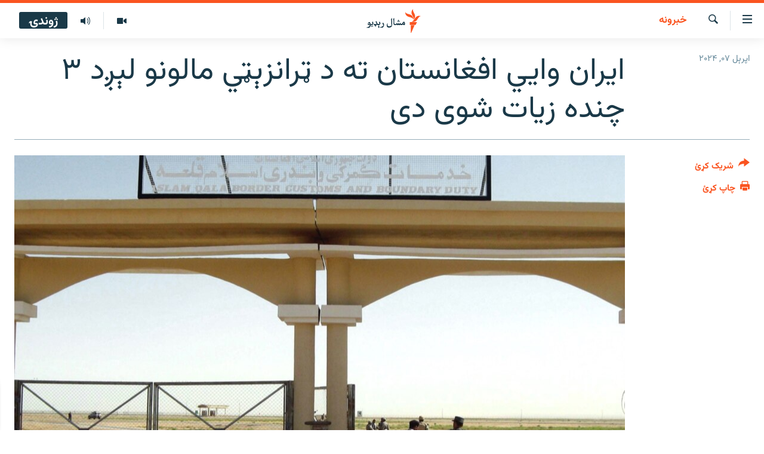

--- FILE ---
content_type: text/html; charset=utf-8
request_url: https://www.mashaalradio.com/a/32894477.html
body_size: 12516
content:

<!DOCTYPE html>
<html lang="ps" dir="rtl" class="no-js">
<head>
<link href="/Content/responsive/RFE/ur-PK/RFE-ur-PK.css?&amp;av=0.0.0.0&amp;cb=370" rel="stylesheet"/>
<script src="https://tags.mashaalradio.com/rferl-pangea/prod/utag.sync.js"></script> <script type='text/javascript' src='https://www.youtube.com/iframe_api' async></script>
<link rel="manifest" href="/manifest.json">
<script type="text/javascript">
//a general 'js' detection, must be on top level in <head>, due to CSS performance
document.documentElement.className = "js";
var cacheBuster = "370";
var appBaseUrl = "/";
var imgEnhancerBreakpoints = [0, 144, 256, 408, 650, 1023, 1597];
var isLoggingEnabled = false;
var isPreviewPage = false;
var isLivePreviewPage = false;
if (!isPreviewPage) {
window.RFE = window.RFE || {};
window.RFE.cacheEnabledByParam = window.location.href.indexOf('nocache=1') === -1;
const url = new URL(window.location.href);
const params = new URLSearchParams(url.search);
// Remove the 'nocache' parameter
params.delete('nocache');
// Update the URL without the 'nocache' parameter
url.search = params.toString();
window.history.replaceState(null, '', url.toString());
} else {
window.addEventListener('load', function() {
const links = window.document.links;
for (let i = 0; i < links.length; i++) {
links[i].href = '#';
links[i].target = '_self';
}
})
}
var pwaEnabled = false;
var swCacheDisabled;
</script>
<meta charset="utf-8" />
<title>ایران وايي افغانستان ته د ټرانزېټي مالونو لېږد ۳ چنده زیات شوی دی</title>
<meta name="description" content="د ایران د ګمرکي (کسټمز) چارو اداره وايي، په تېر یو کال کې له هغه هېواده افغانستان ته د ټرانزېټي مالونو لېږد درې چنده زیات شوی دی.
د ایران په جنوبي ولایت خراسان کې د ګمرکي چارو ادارې مشر محمد کوهګرد د اپرېل پر شپږمه ویلي دي چې په ۲۰۲۳ز کال کې د ایران له لارې افغانستان ته د نېږدې یو مېلیارد..." />
<meta name="keywords" content="خبرونه, تورخم, په کراچۍ بندر کې د افغان سوداګرونه مالونه, کراچۍ بندر, افغانستان ایران, د ایران له لارې ټرانزیټ" />
<meta name="viewport" content="width=device-width, initial-scale=1.0" />
<meta http-equiv="X-UA-Compatible" content="IE=edge" />
<meta name="robots" content="max-image-preview:large"><meta property="fb:pages" content="283201628374188" />
<meta name="google-site-verification" content="C3pCXRA2wZEuhWSTlUZCyRINOLWqfeOhbQn1ph__Cg0" />
<link href="https://www.mashaalradio.com/a/32894477.html" rel="canonical" />
<meta name="apple-mobile-web-app-title" content="مشال راډیو" />
<meta name="apple-mobile-web-app-status-bar-style" content="black" />
<meta name="apple-itunes-app" content="app-id=475986784, app-argument=//32894477.rtl" />
<meta property="fb:admins" content="فېسبوک ای ډي شمېره" />
<meta content="ایران وايي تېر کال افغانستان ته د څه باندې ۱ مېلیارده ډالرو مالونه لېږدول شوي دي" property="og:title" />
<meta content="د ایران د ګمرکي (کسټمز) چارو اداره وايي، په تېر یو کال کې له هغه هېواده افغانستان ته د ټرانزېټي مالونو لېږد درې چنده زیات شوی دی.
د ایران په جنوبي ولایت خراسان کې د ګمرکي چارو ادارې مشر محمد کوهګرد د اپرېل پر شپږمه ویلي دي چې په ۲۰۲۳ز کال کې د ایران له لارې افغانستان ته د نېږدې یو مېلیارد..." property="og:description" />
<meta content="article" property="og:type" />
<meta content="https://www.mashaalradio.com/a/32894477.html" property="og:url" />
<meta content="مشال راډيو" property="og:site_name" />
<meta content="https://www.facebook.com/mashaalradio" property="article:publisher" />
<meta content="https://gdb.rferl.org/853af64b-bb42-4163-b1af-d2466473c4c3.jpg" property="og:image" />
<meta content="568280086670706" property="fb:app_id" />
<meta content="summary_large_image" name="twitter:card" />
<meta content="@Mashaalradio" name="twitter:site" />
<meta content="https://gdb.rferl.org/853af64b-bb42-4163-b1af-d2466473c4c3.jpg" name="twitter:image" />
<meta content="ایران وايي تېر کال افغانستان ته د څه باندې ۱ مېلیارده ډالرو مالونه لېږدول شوي دي" name="twitter:title" />
<meta content="د ایران د ګمرکي (کسټمز) چارو اداره وايي، په تېر یو کال کې له هغه هېواده افغانستان ته د ټرانزېټي مالونو لېږد درې چنده زیات شوی دی.
د ایران په جنوبي ولایت خراسان کې د ګمرکي چارو ادارې مشر محمد کوهګرد د اپرېل پر شپږمه ویلي دي چې په ۲۰۲۳ز کال کې د ایران له لارې افغانستان ته د نېږدې یو مېلیارد..." name="twitter:description" />
<link rel="amphtml" href="https://www.mashaalradio.com/amp/32894477.html" />
<script type="application/ld+json">{"articleSection":"خبرونه","isAccessibleForFree":true,"headline":"ایران وايي تېر کال افغانستان ته د څه باندې ۱ مېلیارده ډالرو مالونه لېږدول شوي دي","inLanguage":"ur-PK","keywords":"خبرونه, تورخم, په کراچۍ بندر کې د افغان سوداګرونه مالونه, کراچۍ بندر, افغانستان ایران, د ایران له لارې ټرانزیټ","author":{"@type":"Person","name":"مشال راډیو"},"datePublished":"2024-04-07 08:09:52Z","dateModified":"2024-04-07 14:50:47Z","publisher":{"logo":{"width":512,"height":220,"@type":"ImageObject","url":"https://www.mashaalradio.com/Content/responsive/RFE/ur-PK/img/logo.png"},"@type":"NewsMediaOrganization","url":"https://www.mashaalradio.com","sameAs":["https://www.facebook.com/mashaalradio","https://twitter.com/Mashaalradio","https://www.youtube.com/user/mashaalradio","https://www.instagram.com/mashaalradio/"],"name":"مشال راډیو","alternateName":"مشال رېډیو\r\nمشال ریډیو"},"@context":"https://schema.org","@type":"NewsArticle","mainEntityOfPage":"https://www.mashaalradio.com/a/32894477.html","url":"https://www.mashaalradio.com/a/32894477.html","description":"د ایران د ګمرکي (کسټمز) چارو اداره وايي، په تېر یو کال کې له هغه هېواده افغانستان ته د ټرانزېټي مالونو لېږد درې چنده زیات شوی دی.\r\n د ایران په جنوبي ولایت خراسان کې د ګمرکي چارو ادارې مشر محمد کوهګرد د اپرېل پر شپږمه ویلي دي چې په ۲۰۲۳ز کال کې د ایران له لارې افغانستان ته د نېږدې یو مېلیارد...","image":{"width":1080,"height":608,"@type":"ImageObject","url":"https://gdb.rferl.org/853af64b-bb42-4163-b1af-d2466473c4c3_w1080_h608.jpg"},"name":"ایران وايي افغانستان ته د ټرانزېټي مالونو لېږد ۳ چنده زیات شوی دی"}</script>
<script src="/Scripts/responsive/infographics.b?v=dVbZ-Cza7s4UoO3BqYSZdbxQZVF4BOLP5EfYDs4kqEo1&amp;av=0.0.0.0&amp;cb=370"></script>
<script src="/Scripts/responsive/loader.b?v=Q26XNwrL6vJYKjqFQRDnx01Lk2pi1mRsuLEaVKMsvpA1&amp;av=0.0.0.0&amp;cb=370"></script>
<link rel="icon" type="image/svg+xml" href="/Content/responsive/RFE/img/webApp/favicon.svg" />
<link rel="alternate icon" href="/Content/responsive/RFE/img/webApp/favicon.ico" />
<link rel="mask-icon" color="#ea6903" href="/Content/responsive/RFE/img/webApp/favicon_safari.svg" />
<link rel="apple-touch-icon" sizes="152x152" href="/Content/responsive/RFE/img/webApp/ico-152x152.png" />
<link rel="apple-touch-icon" sizes="144x144" href="/Content/responsive/RFE/img/webApp/ico-144x144.png" />
<link rel="apple-touch-icon" sizes="114x114" href="/Content/responsive/RFE/img/webApp/ico-114x114.png" />
<link rel="apple-touch-icon" sizes="72x72" href="/Content/responsive/RFE/img/webApp/ico-72x72.png" />
<link rel="apple-touch-icon-precomposed" href="/Content/responsive/RFE/img/webApp/ico-57x57.png" />
<link rel="icon" sizes="192x192" href="/Content/responsive/RFE/img/webApp/ico-192x192.png" />
<link rel="icon" sizes="128x128" href="/Content/responsive/RFE/img/webApp/ico-128x128.png" />
<meta name="msapplication-TileColor" content="#ffffff" />
<meta name="msapplication-TileImage" content="/Content/responsive/RFE/img/webApp/ico-144x144.png" />
<link rel="preload" href="/Content/responsive/fonts/Vazirmatn-Regular.woff2" type="font/woff2" as="font" crossorigin="anonymous" />
<link rel="alternate" type="application/rss+xml" title="RFE/RL - Top Stories [RSS]" href="/api/" />
<link rel="sitemap" type="application/rss+xml" href="/sitemap.xml" />
</head>
<body class=" nav-no-loaded cc_theme pg-article print-lay-article js-category-to-nav nojs-images ">
<script type="text/javascript" >
var analyticsData = {url:"https://www.mashaalradio.com/a/32894477.html",property_id:"438",article_uid:"32894477",page_title:"ایران وايي افغانستان ته د ټرانزېټي مالونو لېږد ۳ چنده زیات شوی دی",page_type:"article",content_type:"article",subcontent_type:"article",last_modified:"2024-04-07 14:50:47Z",pub_datetime:"2024-04-07 08:09:52Z",pub_year:"2024",pub_month:"04",pub_day:"07",pub_hour:"08",pub_weekday:"Sunday",section:"خبرونه",english_section:"news",byline:"",categories:"news",tags:"تورخم;په کراچۍ بندر کې د افغان سوداګرونه مالونه;کراچۍ بندر;افغانستان ایران;د ایران له لارې ټرانزیټ",domain:"www.mashaalradio.com",language:"Pashto",language_service:"RFERL Radio Mashall",platform:"web",copied:"no",copied_article:"",copied_title:"",runs_js:"Yes",cms_release:"8.44.0.0.370",enviro_type:"prod",slug:"",entity:"RFE",short_language_service:"PAK",platform_short:"W",page_name:"ایران وايي افغانستان ته د ټرانزېټي مالونو لېږد ۳ چنده زیات شوی دی"};
</script>
<noscript><iframe src="https://www.googletagmanager.com/ns.html?id=GTM-WXZBPZ" height="0" width="0" style="display:none;visibility:hidden"></iframe></noscript><script type="text/javascript" data-cookiecategory="analytics">
var gtmEventObject = Object.assign({}, analyticsData, {event: 'page_meta_ready'});window.dataLayer = window.dataLayer || [];window.dataLayer.push(gtmEventObject);
if (top.location === self.location) { //if not inside of an IFrame
var renderGtm = "true";
if (renderGtm === "true") {
(function(w,d,s,l,i){w[l]=w[l]||[];w[l].push({'gtm.start':new Date().getTime(),event:'gtm.js'});var f=d.getElementsByTagName(s)[0],j=d.createElement(s),dl=l!='dataLayer'?'&l='+l:'';j.async=true;j.src='//www.googletagmanager.com/gtm.js?id='+i+dl;f.parentNode.insertBefore(j,f);})(window,document,'script','dataLayer','GTM-WXZBPZ');
}
}
</script>
<!--Analytics tag js version start-->
<script type="text/javascript" data-cookiecategory="analytics">
var utag_data = Object.assign({}, analyticsData, {});
if(typeof(TealiumTagFrom)==='function' && typeof(TealiumTagSearchKeyword)==='function') {
var utag_from=TealiumTagFrom();var utag_searchKeyword=TealiumTagSearchKeyword();
if(utag_searchKeyword!=null && utag_searchKeyword!=='' && utag_data["search_keyword"]==null) utag_data["search_keyword"]=utag_searchKeyword;if(utag_from!=null && utag_from!=='') utag_data["from"]=TealiumTagFrom();}
if(window.top!== window.self&&utag_data.page_type==="snippet"){utag_data.page_type = 'iframe';}
try{if(window.top!==window.self&&window.self.location.hostname===window.top.location.hostname){utag_data.platform = 'self-embed';utag_data.platform_short = 'se';}}catch(e){if(window.top!==window.self&&window.self.location.search.includes("platformType=self-embed")){utag_data.platform = 'cross-promo';utag_data.platform_short = 'cp';}}
(function(a,b,c,d){ a="https://tags.mashaalradio.com/rferl-pangea/prod/utag.js"; b=document;c="script";d=b.createElement(c);d.src=a;d.type="text/java"+c;d.async=true; a=b.getElementsByTagName(c)[0];a.parentNode.insertBefore(d,a); })();
</script>
<!--Analytics tag js version end-->
<!-- Analytics tag management NoScript -->
<noscript>
<img style="position: absolute; border: none;" src="https://ssc.mashaalradio.com/b/ss/bbgprod,bbgentityrferl/1/G.4--NS/629081894?pageName=rfe%3apak%3aw%3aarticle%3a%d8%a7%db%8c%d8%b1%d8%a7%d9%86%20%d9%88%d8%a7%d9%8a%d9%8a%20%d8%a7%d9%81%d8%ba%d8%a7%d9%86%d8%b3%d8%aa%d8%a7%d9%86%20%d8%aa%d9%87%20%d8%af%20%d9%bc%d8%b1%d8%a7%d9%86%d8%b2%db%90%d9%bc%d9%8a%20%d9%85%d8%a7%d9%84%d9%88%d9%86%d9%88%20%d9%84%db%90%da%96%d8%af%20%db%b3%20%da%86%d9%86%d8%af%d9%87%20%d8%b2%db%8c%d8%a7%d8%aa%20%d8%b4%d9%88%db%8c%20%d8%af%db%8c&amp;c6=%d8%a7%db%8c%d8%b1%d8%a7%d9%86%20%d9%88%d8%a7%d9%8a%d9%8a%20%d8%a7%d9%81%d8%ba%d8%a7%d9%86%d8%b3%d8%aa%d8%a7%d9%86%20%d8%aa%d9%87%20%d8%af%20%d9%bc%d8%b1%d8%a7%d9%86%d8%b2%db%90%d9%bc%d9%8a%20%d9%85%d8%a7%d9%84%d9%88%d9%86%d9%88%20%d9%84%db%90%da%96%d8%af%20%db%b3%20%da%86%d9%86%d8%af%d9%87%20%d8%b2%db%8c%d8%a7%d8%aa%20%d8%b4%d9%88%db%8c%20%d8%af%db%8c&amp;v36=8.44.0.0.370&amp;v6=D=c6&amp;g=https%3a%2f%2fwww.mashaalradio.com%2fa%2f32894477.html&amp;c1=D=g&amp;v1=D=g&amp;events=event1,event52&amp;c16=rferl%20radio%20mashall&amp;v16=D=c16&amp;c5=news&amp;v5=D=c5&amp;ch=%d8%ae%d8%a8%d8%b1%d9%88%d9%86%d9%87&amp;c15=pashto&amp;v15=D=c15&amp;c4=article&amp;v4=D=c4&amp;c14=32894477&amp;v14=D=c14&amp;v20=no&amp;c17=web&amp;v17=D=c17&amp;mcorgid=518abc7455e462b97f000101%40adobeorg&amp;server=www.mashaalradio.com&amp;pageType=D=c4&amp;ns=bbg&amp;v29=D=server&amp;v25=rfe&amp;v30=438&amp;v105=D=User-Agent " alt="analytics" width="1" height="1" /></noscript>
<!-- End of Analytics tag management NoScript -->
<!--*** Accessibility links - For ScreenReaders only ***-->
<section>
<div class="sr-only">
<h2>د لاسرسي ځای</h2>
<ul>
<li><a href="#content" data-disable-smooth-scroll="1">عمومي پاڼې یا موضوع ته لاړ شئ</a></li>
<li><a href="#navigation" data-disable-smooth-scroll="1">عمومي یا کورپاڼې ته لاړ شئ</a></li>
<li><a href="#txtHeaderSearch" data-disable-smooth-scroll="1">لټون ته ورشئ</a></li>
</ul>
</div>
</section>
<div dir="rtl">
<div id="page">
<aside>
<div class="c-lightbox overlay-modal">
<div class="c-lightbox__intro">
<h2 class="c-lightbox__intro-title"></h2>
<button class="btn btn--rounded c-lightbox__btn c-lightbox__intro-next" title="بل">
<span class="ico ico--rounded ico-chevron-forward"></span>
<span class="sr-only">بل</span>
</button>
</div>
<div class="c-lightbox__nav">
<button class="btn btn--rounded c-lightbox__btn c-lightbox__btn--close" title="بندول">
<span class="ico ico--rounded ico-close"></span>
<span class="sr-only">بندول</span>
</button>
<button class="btn btn--rounded c-lightbox__btn c-lightbox__btn--prev" title="پخوانی">
<span class="ico ico--rounded ico-chevron-backward"></span>
<span class="sr-only">پخوانی</span>
</button>
<button class="btn btn--rounded c-lightbox__btn c-lightbox__btn--next" title="بل">
<span class="ico ico--rounded ico-chevron-forward"></span>
<span class="sr-only">بل</span>
</button>
</div>
<div class="c-lightbox__content-wrap">
<figure class="c-lightbox__content">
<span class="c-spinner c-spinner--lightbox">
<img src="/Content/responsive/img/player-spinner.png"
alt="تم شئ"
title="تم شئ" />
</span>
<div class="c-lightbox__img">
<div class="thumb">
<img src="" alt="" />
</div>
</div>
<figcaption>
<div class="c-lightbox__info c-lightbox__info--foot">
<span class="c-lightbox__counter"></span>
<span class="caption c-lightbox__caption"></span>
</div>
</figcaption>
</figure>
</div>
<div class="hidden">
<div class="content-advisory__box content-advisory__box--lightbox">
<span class="content-advisory__box-text">په دې انځور کې ځېنې هغه شیان ښودل شوي چې د ځېنو لپاره ښايي د خپګان یا غوسې وړ وګرځي.</span>
<button class="btn btn--transparent content-advisory__box-btn m-t-md" value="text" type="button">
<span class="btn__text">
د لیدو لپاره کلېک وکړئ
</span>
</button>
</div>
</div>
</div>
<div class="print-dialogue">
<div class="container">
<h3 class="print-dialogue__title section-head">د پرنټولو لارې</h3>
<div class="print-dialogue__opts">
<ul class="print-dialogue__opt-group">
<li class="form__group form__group--checkbox">
<input class="form__check " id="checkboxImages" name="checkboxImages" type="checkbox" checked="checked" />
<label for="checkboxImages" class="form__label m-t-md">انځورونه</label>
</li>
<li class="form__group form__group--checkbox">
<input class="form__check " id="checkboxMultimedia" name="checkboxMultimedia" type="checkbox" checked="checked" />
<label for="checkboxMultimedia" class="form__label m-t-md">انځور او ویډیو</label>
</li>
</ul>
<ul class="print-dialogue__opt-group">
<li class="form__group form__group--checkbox">
<input class="form__check " id="checkboxEmbedded" name="checkboxEmbedded" type="checkbox" checked="checked" />
<label for="checkboxEmbedded" class="form__label m-t-md">له بهره تړل شوی مطلب</label>
</li>
<li class="form__group form__group--checkbox">
<input class="form__check " id="checkboxComments" name="checkboxComments" type="checkbox" />
<label for="checkboxComments" class="form__label m-t-md">تبصرې</label>
</li>
</ul>
</div>
<div class="print-dialogue__buttons">
<button class="btn btn--secondary close-button" type="button" title="لغو کړئ">
<span class="btn__text ">لغو کړئ</span>
</button>
<button class="btn btn-cust-print m-l-sm" type="button" title="چاپ کړئ">
<span class="btn__text ">چاپ کړئ</span>
</button>
</div>
</div>
</div>
<div class="ctc-message pos-fix">
<div class="ctc-message__inner">دا لېنک کاپي شو</div>
</div>
</aside>
<div class="hdr-20 hdr-20--big">
<div class="hdr-20__inner">
<div class="hdr-20__max pos-rel">
<div class="hdr-20__side hdr-20__side--primary d-flex">
<label data-for="main-menu-ctrl" data-switcher-trigger="true" data-switch-target="main-menu-ctrl" class="burger hdr-trigger pos-rel trans-trigger" data-trans-evt="click" data-trans-id="menu">
<span class="ico ico-close hdr-trigger__ico hdr-trigger__ico--close burger__ico burger__ico--close"></span>
<span class="ico ico-menu hdr-trigger__ico hdr-trigger__ico--open burger__ico burger__ico--open"></span>
</label>
<div class="menu-pnl pos-fix trans-target" data-switch-target="main-menu-ctrl" data-trans-id="menu">
<div class="menu-pnl__inner">
<nav class="main-nav menu-pnl__item menu-pnl__item--first">
<ul class="main-nav__list accordeon" data-analytics-tales="false" data-promo-name="link" data-location-name="nav,secnav">
<li class="main-nav__item">
<a class="main-nav__item-name main-nav__item-name--link" href="https://www.mashaalradio.com/" title="کور" >کور</a>
</li>
<li class="main-nav__item">
<a class="main-nav__item-name main-nav__item-name--link" href="/خبرونه" title="لنډ خبرونه" data-item-name="news" >لنډ خبرونه</a>
</li>
<li class="main-nav__item">
<a class="main-nav__item-name main-nav__item-name--link" href="/pakhtunkhwa-tribal-districts" title="پښتونخوا او قبایل" data-item-name="pashtunkhwa" >پښتونخوا او قبایل</a>
</li>
<li class="main-nav__item">
<a class="main-nav__item-name main-nav__item-name--link" href="/بلوچستان" title="بلوچستان" data-item-name="balochistan" >بلوچستان</a>
</li>
<li class="main-nav__item">
<a class="main-nav__item-name main-nav__item-name--link" href="/pakistan-content" title="پاکستان" data-item-name="pakistan" >پاکستان</a>
</li>
<li class="main-nav__item">
<a class="main-nav__item-name main-nav__item-name--link" href="/afghanistan-content" title="افغانستان" data-item-name="afghanistan-reports" >افغانستان</a>
</li>
<li class="main-nav__item">
<a class="main-nav__item-name main-nav__item-name--link" href="/نړیوال_راپورونه" title="نړۍ" data-item-name="world" >نړۍ</a>
</li>
<li class="main-nav__item">
<a class="main-nav__item-name main-nav__item-name--link" href="/intreviews-analysis" title="ځانګړې مرکې، شننې" data-item-name="exclusive-interviews-blogs" >ځانګړې مرکې، شننې</a>
</li>
<li class="main-nav__item">
<a class="main-nav__item-name main-nav__item-name--link" href="/ویډیو" title="انځور او ویډیو" data-item-name="multimedia" >انځور او ویډیو</a>
</li>
<li class="main-nav__item">
<a class="main-nav__item-name main-nav__item-name--link" href="/weekly-programs" title="اوونیزې خپرونې" data-item-name="features" >اوونیزې خپرونې</a>
</li>
<li class="main-nav__item">
<a class="main-nav__item-name main-nav__item-name--link" href="/all-broadcast-programs" title="۱۴ ساعته راډیويي خپرونې" data-item-name="radio_programs" >۱۴ ساعته راډیويي خپرونې</a>
</li>
</ul>
</nav>
<div class="menu-pnl__item">
<a href="https://gandhara.rferl.org" class="menu-pnl__item-link" alt="Gandhara">Gandhara</a>
</div>
<div class="menu-pnl__item menu-pnl__item--social">
<h5 class="menu-pnl__sub-head">موږ وڅارئ</h5>
<a href="https://www.facebook.com/mashaalradio" title="فېسبوک کې مو خپل کړی" data-analytics-text="follow_on_facebook" class="btn btn--rounded btn--social-inverted menu-pnl__btn js-social-btn btn-facebook" target="_blank" rel="noopener">
<span class="ico ico-facebook-alt ico--rounded"></span>
</a>
<a href="https://twitter.com/Mashaalradio" title="په ټویټر کې راسره شی" data-analytics-text="follow_on_twitter" class="btn btn--rounded btn--social-inverted menu-pnl__btn js-social-btn btn-twitter" target="_blank" rel="noopener">
<span class="ico ico-twitter ico--rounded"></span>
</a>
<a href="https://www.youtube.com/user/mashaalradio" title="یوټیوب کې مو ولټوﺉ" data-analytics-text="follow_on_youtube" class="btn btn--rounded btn--social-inverted menu-pnl__btn js-social-btn btn-youtube" target="_blank" rel="noopener">
<span class="ico ico-youtube ico--rounded"></span>
</a>
<a href="https://www.instagram.com/mashaalradio/" title="موږ پر انسټاګرام تعقیب کړئ" data-analytics-text="follow_on_instagram" class="btn btn--rounded btn--social-inverted menu-pnl__btn js-social-btn btn-instagram" target="_blank" rel="noopener">
<span class="ico ico-instagram ico--rounded"></span>
</a>
</div>
<div class="menu-pnl__item">
<a href="/navigation/allsites" class="menu-pnl__item-link">
<span class="ico ico-languages "></span>
د ازادې اروپا راډیو ټولې ووبپاڼې
</a>
</div>
</div>
</div>
<label data-for="top-search-ctrl" data-switcher-trigger="true" data-switch-target="top-search-ctrl" class="top-srch-trigger hdr-trigger">
<span class="ico ico-close hdr-trigger__ico hdr-trigger__ico--close top-srch-trigger__ico top-srch-trigger__ico--close"></span>
<span class="ico ico-search hdr-trigger__ico hdr-trigger__ico--open top-srch-trigger__ico top-srch-trigger__ico--open"></span>
</label>
<div class="srch-top srch-top--in-header" data-switch-target="top-search-ctrl">
<div class="container">
<form action="/s" class="srch-top__form srch-top__form--in-header" id="form-topSearchHeader" method="get" role="search"><label for="txtHeaderSearch" class="sr-only">لټون</label>
<input type="text" id="txtHeaderSearch" name="k" placeholder="متن لټول" accesskey="s" value="" class="srch-top__input analyticstag-event" onkeydown="if (event.keyCode === 13) { FireAnalyticsTagEventOnSearch('search', $dom.get('#txtHeaderSearch')[0].value) }" />
<button title="لټون" type="submit" class="btn btn--top-srch analyticstag-event" onclick="FireAnalyticsTagEventOnSearch('search', $dom.get('#txtHeaderSearch')[0].value) ">
<span class="ico ico-search"></span>
</button></form>
</div>
</div>
<a href="/" class="main-logo-link">
<img src="/Content/responsive/RFE/ur-PK/img/logo-compact.svg" class="main-logo main-logo--comp" alt="د ووبپاڼې نښان">
<img src="/Content/responsive/RFE/ur-PK/img/logo.svg" class="main-logo main-logo--big" alt="د ووبپاڼې نښان">
</a>
</div>
<div class="hdr-20__side hdr-20__side--secondary d-flex">
<a href="/programs/radio" title="ټولې خپرونې" class="hdr-20__secondary-item" data-item-name="audio">
<span class="ico ico-audio hdr-20__secondary-icon"></span>
</a>
<a href="/ویډیو" title="انځور او ویډیو" class="hdr-20__secondary-item" data-item-name="video">
<span class="ico ico-video hdr-20__secondary-icon"></span>
</a>
<a href="/s" title="لټون" class="hdr-20__secondary-item hdr-20__secondary-item--search" data-item-name="search">
<span class="ico ico-search hdr-20__secondary-icon hdr-20__secondary-icon--search"></span>
</a>
<div class="hdr-20__secondary-item live-b-drop">
<div class="live-b-drop__off">
<a href="/live" class="live-b-drop__link" title="ژوندۍ" data-item-name="live">
<span class="badge badge--live-btn badge--live-btn-off">
ژوندۍ
</span>
</a>
</div>
<div class="live-b-drop__on hidden">
<label data-for="live-ctrl" data-switcher-trigger="true" data-switch-target="live-ctrl" class="live-b-drop__label pos-rel">
<span class="badge badge--live badge--live-btn">
ژوندۍ
</span>
<span class="ico ico-close live-b-drop__label-ico live-b-drop__label-ico--close"></span>
</label>
<div class="live-b-drop__panel" id="targetLivePanelDiv" data-switch-target="live-ctrl"></div>
</div>
</div>
<div class="srch-bottom">
<form action="/s" class="srch-bottom__form d-flex" id="form-bottomSearch" method="get" role="search"><label for="txtSearch" class="sr-only">لټون</label>
<input type="search" id="txtSearch" name="k" placeholder="متن لټول" accesskey="s" value="" class="srch-bottom__input analyticstag-event" onkeydown="if (event.keyCode === 13) { FireAnalyticsTagEventOnSearch('search', $dom.get('#txtSearch')[0].value) }" />
<button title="لټون" type="submit" class="btn btn--bottom-srch analyticstag-event" onclick="FireAnalyticsTagEventOnSearch('search', $dom.get('#txtSearch')[0].value) ">
<span class="ico ico-search"></span>
</button></form>
</div>
</div>
<img src="/Content/responsive/RFE/ur-PK/img/logo-print.gif" class="logo-print" alt="د ووبپاڼې نښان">
<img src="/Content/responsive/RFE/ur-PK/img/logo-print_color.png" class="logo-print logo-print--color" alt="د ووبپاڼې نښان">
</div>
</div>
</div>
<script>
if (document.body.className.indexOf('pg-home') > -1) {
var nav2In = document.querySelector('.hdr-20__inner');
var nav2Sec = document.querySelector('.hdr-20__side--secondary');
var secStyle = window.getComputedStyle(nav2Sec);
if (nav2In && window.pageYOffset < 150 && secStyle['position'] !== 'fixed') {
nav2In.classList.add('hdr-20__inner--big')
}
}
</script>
<div class="c-hlights c-hlights--breaking c-hlights--no-item" data-hlight-display="mobile,desktop">
<div class="c-hlights__wrap container p-0">
<div class="c-hlights__nav">
<a role="button" href="#" title="پخوانی">
<span class="ico ico-chevron-backward m-0"></span>
<span class="sr-only">پخوانی</span>
</a>
<a role="button" href="#" title="بل">
<span class="ico ico-chevron-forward m-0"></span>
<span class="sr-only">بل</span>
</a>
</div>
<span class="c-hlights__label">
<span class="">تازه خبر</span>
<span class="switcher-trigger">
<label data-for="more-less-1" data-switcher-trigger="true" class="switcher-trigger__label switcher-trigger__label--more p-b-0" title="نور وګوره">
<span class="ico ico-chevron-down"></span>
</label>
<label data-for="more-less-1" data-switcher-trigger="true" class="switcher-trigger__label switcher-trigger__label--less p-b-0" title="کم وښیاست">
<span class="ico ico-chevron-up"></span>
</label>
</span>
</span>
<ul class="c-hlights__items switcher-target" data-switch-target="more-less-1">
</ul>
</div>
</div> <div id="content">
<main class="container">
<div class="hdr-container">
<div class="row">
<div class="col-category col-xs-12 col-md-2 pull-left"> <div class="category js-category">
<a class="" href="/%D8%AE%D8%A8%D8%B1%D9%88%D9%86%D9%87">خبرونه</a> </div>
</div><div class="col-title col-xs-12 col-md-10 pull-right"> <h1 class="title pg-title">
ایران وايي افغانستان ته د ټرانزېټي مالونو لېږد ۳ چنده زیات شوی دی
</h1>
</div><div class="col-publishing-details col-xs-12 col-sm-12 col-md-2 pull-left"> <div class="publishing-details ">
<div class="published">
<span class="date" >
<time pubdate="pubdate" datetime="2024-04-07T13:09:52+05:00">
اپرېل ۰۷, ۲۰۲۴
</time>
</span>
</div>
</div>
</div><div class="col-lg-12 separator"> <div class="separator">
<hr class="title-line" />
</div>
</div><div class="col-multimedia col-xs-12 col-md-10 pull-right"> <div class="cover-media">
<figure class="media-image js-media-expand">
<div class="img-wrap">
<div class="thumb thumb16_9">
<img src="https://gdb.rferl.org/b5483c5f-a93b-42f4-98b5-7d0cdcd64aaa_cx0_cy8_cw0_w250_r1_s.jpg" alt="د هرات په اسلام قلعه کې له ایران سره پر پوله د ګمرکي چارو له وره سره نېږدې سرتېري پهره کوي ـ پخوانی انځور." />
</div>
</div>
<figcaption>
<span class="caption">د هرات په اسلام قلعه کې له ایران سره پر پوله د ګمرکي چارو له وره سره نېږدې سرتېري پهره کوي ـ پخوانی انځور.</span>
</figcaption>
</figure>
</div>
</div><div class="col-xs-12 col-md-2 pull-left article-share pos-rel"> <div class="share--box">
<div class="sticky-share-container" style="display:none">
<div class="container">
<a href="https://www.mashaalradio.com" id="logo-sticky-share">&nbsp;</a>
<div class="pg-title pg-title--sticky-share">
ایران وايي افغانستان ته د ټرانزېټي مالونو لېږد ۳ چنده زیات شوی دی
</div>
<div class="sticked-nav-actions">
<!--This part is for sticky navigation display-->
<p class="buttons link-content-sharing p-0 ">
<button class="btn btn--link btn-content-sharing p-t-0 " id="btnContentSharing" value="text" role="Button" type="" title="د شریکولو نورې لارې">
<span class="ico ico-share ico--l"></span>
<span class="btn__text ">
شریک کړئ
</span>
</button>
</p>
<aside class="content-sharing js-content-sharing js-content-sharing--apply-sticky content-sharing--sticky"
role="complementary"
data-share-url="https://www.mashaalradio.com/a/32894477.html" data-share-title="ایران وايي افغانستان ته د ټرانزېټي مالونو لېږد ۳ چنده زیات شوی دی" data-share-text="">
<div class="content-sharing__popover">
<h6 class="content-sharing__title">شریک کړئ</h6>
<button href="#close" id="btnCloseSharing" class="btn btn--text-like content-sharing__close-btn">
<span class="ico ico-close ico--l"></span>
</button>
<ul class="content-sharing__list">
<li class="content-sharing__item">
<div class="ctc ">
<input type="text" class="ctc__input" readonly="readonly">
<a href="" js-href="https://www.mashaalradio.com/a/32894477.html" class="content-sharing__link ctc__button">
<span class="ico ico-copy-link ico--rounded ico--s"></span>
<span class="content-sharing__link-text">لېنک کاپي کړئ</span>
</a>
</div>
</li>
<li class="content-sharing__item">
<a href="https://facebook.com/sharer.php?u=https%3a%2f%2fwww.mashaalradio.com%2fa%2f32894477.html"
data-analytics-text="share_on_facebook"
title="Facebook" target="_blank"
class="content-sharing__link js-social-btn">
<span class="ico ico-facebook ico--rounded ico--s"></span>
<span class="content-sharing__link-text">Facebook</span>
</a>
</li>
<li class="content-sharing__item">
<a href="https://twitter.com/share?url=https%3a%2f%2fwww.mashaalradio.com%2fa%2f32894477.html&amp;text=%d8%a7%db%8c%d8%b1%d8%a7%d9%86+%d9%88%d8%a7%d9%8a%d9%8a+%d8%aa%db%90%d8%b1+%da%a9%d8%a7%d9%84+%d8%a7%d9%81%d8%ba%d8%a7%d9%86%d8%b3%d8%aa%d8%a7%d9%86+%d8%aa%d9%87+%d8%af+%da%85%d9%87+%d8%a8%d8%a7%d9%86%d8%af%db%90+%db%b1+%d9%85%db%90%d9%84%db%8c%d8%a7%d8%b1%d8%af%d9%87+%da%89%d8%a7%d9%84%d8%b1%d9%88+%d9%85%d8%a7%d9%84%d9%88%d9%86%d9%87+%d9%84%db%90%da%96%d8%af%d9%88%d9%84+%d8%b4%d9%88%d9%8a+%d8%af%d9%8a"
data-analytics-text="share_on_twitter"
title="X (Twitter)" target="_blank"
class="content-sharing__link js-social-btn">
<span class="ico ico-twitter ico--rounded ico--s"></span>
<span class="content-sharing__link-text">X (Twitter)</span>
</a>
</li>
<li class="content-sharing__item visible-xs-inline-block visible-sm-inline-block">
<a href="whatsapp://send?text=https%3a%2f%2fwww.mashaalradio.com%2fa%2f32894477.html"
data-analytics-text="share_on_whatsapp"
title="WhatsApp" target="_blank"
class="content-sharing__link js-social-btn">
<span class="ico ico-whatsapp ico--rounded ico--s"></span>
<span class="content-sharing__link-text">WhatsApp</span>
</a>
</li>
<li class="content-sharing__item visible-md-inline-block visible-lg-inline-block">
<a href="https://web.whatsapp.com/send?text=https%3a%2f%2fwww.mashaalradio.com%2fa%2f32894477.html"
data-analytics-text="share_on_whatsapp_desktop"
title="WhatsApp" target="_blank"
class="content-sharing__link js-social-btn">
<span class="ico ico-whatsapp ico--rounded ico--s"></span>
<span class="content-sharing__link-text">WhatsApp</span>
</a>
</li>
<li class="content-sharing__item">
<a href="mailto:?body=https%3a%2f%2fwww.mashaalradio.com%2fa%2f32894477.html&amp;subject=ایران وايي تېر کال افغانستان ته د څه باندې ۱ مېلیارده ډالرو مالونه لېږدول شوي دي"
title="Email"
class="content-sharing__link ">
<span class="ico ico-email ico--rounded ico--s"></span>
<span class="content-sharing__link-text">Email</span>
</a>
</li>
</ul>
</div>
</aside>
</div>
</div>
</div>
<div class="links">
<p class="buttons link-content-sharing p-0 ">
<button class="btn btn--link btn-content-sharing p-t-0 " id="btnContentSharing" value="text" role="Button" type="" title="د شریکولو نورې لارې">
<span class="ico ico-share ico--l"></span>
<span class="btn__text ">
شریک کړئ
</span>
</button>
</p>
<aside class="content-sharing js-content-sharing " role="complementary"
data-share-url="https://www.mashaalradio.com/a/32894477.html" data-share-title="ایران وايي افغانستان ته د ټرانزېټي مالونو لېږد ۳ چنده زیات شوی دی" data-share-text="">
<div class="content-sharing__popover">
<h6 class="content-sharing__title">شریک کړئ</h6>
<button href="#close" id="btnCloseSharing" class="btn btn--text-like content-sharing__close-btn">
<span class="ico ico-close ico--l"></span>
</button>
<ul class="content-sharing__list">
<li class="content-sharing__item">
<div class="ctc ">
<input type="text" class="ctc__input" readonly="readonly">
<a href="" js-href="https://www.mashaalradio.com/a/32894477.html" class="content-sharing__link ctc__button">
<span class="ico ico-copy-link ico--rounded ico--l"></span>
<span class="content-sharing__link-text">لېنک کاپي کړئ</span>
</a>
</div>
</li>
<li class="content-sharing__item">
<a href="https://facebook.com/sharer.php?u=https%3a%2f%2fwww.mashaalradio.com%2fa%2f32894477.html"
data-analytics-text="share_on_facebook"
title="Facebook" target="_blank"
class="content-sharing__link js-social-btn">
<span class="ico ico-facebook ico--rounded ico--l"></span>
<span class="content-sharing__link-text">Facebook</span>
</a>
</li>
<li class="content-sharing__item">
<a href="https://twitter.com/share?url=https%3a%2f%2fwww.mashaalradio.com%2fa%2f32894477.html&amp;text=%d8%a7%db%8c%d8%b1%d8%a7%d9%86+%d9%88%d8%a7%d9%8a%d9%8a+%d8%aa%db%90%d8%b1+%da%a9%d8%a7%d9%84+%d8%a7%d9%81%d8%ba%d8%a7%d9%86%d8%b3%d8%aa%d8%a7%d9%86+%d8%aa%d9%87+%d8%af+%da%85%d9%87+%d8%a8%d8%a7%d9%86%d8%af%db%90+%db%b1+%d9%85%db%90%d9%84%db%8c%d8%a7%d8%b1%d8%af%d9%87+%da%89%d8%a7%d9%84%d8%b1%d9%88+%d9%85%d8%a7%d9%84%d9%88%d9%86%d9%87+%d9%84%db%90%da%96%d8%af%d9%88%d9%84+%d8%b4%d9%88%d9%8a+%d8%af%d9%8a"
data-analytics-text="share_on_twitter"
title="X (Twitter)" target="_blank"
class="content-sharing__link js-social-btn">
<span class="ico ico-twitter ico--rounded ico--l"></span>
<span class="content-sharing__link-text">X (Twitter)</span>
</a>
</li>
<li class="content-sharing__item visible-xs-inline-block visible-sm-inline-block">
<a href="whatsapp://send?text=https%3a%2f%2fwww.mashaalradio.com%2fa%2f32894477.html"
data-analytics-text="share_on_whatsapp"
title="WhatsApp" target="_blank"
class="content-sharing__link js-social-btn">
<span class="ico ico-whatsapp ico--rounded ico--l"></span>
<span class="content-sharing__link-text">WhatsApp</span>
</a>
</li>
<li class="content-sharing__item visible-md-inline-block visible-lg-inline-block">
<a href="https://web.whatsapp.com/send?text=https%3a%2f%2fwww.mashaalradio.com%2fa%2f32894477.html"
data-analytics-text="share_on_whatsapp_desktop"
title="WhatsApp" target="_blank"
class="content-sharing__link js-social-btn">
<span class="ico ico-whatsapp ico--rounded ico--l"></span>
<span class="content-sharing__link-text">WhatsApp</span>
</a>
</li>
<li class="content-sharing__item">
<a href="mailto:?body=https%3a%2f%2fwww.mashaalradio.com%2fa%2f32894477.html&amp;subject=ایران وايي تېر کال افغانستان ته د څه باندې ۱ مېلیارده ډالرو مالونه لېږدول شوي دي"
title="Email"
class="content-sharing__link ">
<span class="ico ico-email ico--rounded ico--l"></span>
<span class="content-sharing__link-text">Email</span>
</a>
</li>
</ul>
</div>
</aside>
<p class="link-print visible-md visible-lg buttons p-0">
<button class="btn btn--link btn-print p-t-0" onclick="if (typeof FireAnalyticsTagEvent === 'function') {FireAnalyticsTagEvent({ on_page_event: 'print_story' });}return false" title="کنټرول پي">
<span class="ico ico-print"></span>
<span class="btn__text">چاپ کړئ</span>
</button>
</p>
</div>
</div>
</div>
</div>
</div>
<div class="body-container">
<div class="row">
<div class="col-xs-12 col-sm-12 col-md-10 col-lg-10 pull-right">
<div class="row">
<div class="col-xs-12 col-sm-12 col-md-8 col-lg-8 pull-left bottom-offset content-offset">
<div id="article-content" class="content-floated-wrap fb-quotable">
<div class="wsw">
<h2 class="wsw__h2">د ایران د ګمرکي (کسټمز) چارو اداره وايي، په تېر یو کال کې له هغه هېواده افغانستان ته د ټرانزېټي مالونو لېږد درې چنده زیات شوی دی.</h2>
<p>د ایران په جنوبي ولایت خراسان کې د ګمرکي چارو ادارې مشر محمد کوهګرد د اپرېل پر شپږمه ویلي دي چې په ۲۰۲۳ز کال کې د ایران له لارې افغانستان ته د نېږدې یو مېلیارد (ارب) او ۱۲۶ مېلیونو امریکايي ډالرو مالونه لېږدول شوي دي چې دا د ۲۰۲۲ز کال پرتله درې چنده زیاته سوداګري ده. </p>
<p>د کوهګرد په وینا، په هغو مالونو کې خوراکي توکي او نور هغه شیان شامل دي چې له ترکیې، متحده عربي اماراتو، روسیې، انډونېشیا (انډونېزیا) او وېتنامه د ایران د ماهیرو ګمرک له لارې افغانستان ته لېږدول شوي دي.</p>
<p>دا په داسې حال کې ده چې په تېرو کلونو کې د پاکستان له خوا <a class="wsw__a" href="https://www.mashaalradio.com/a/32866122.html" target="_blank">د محدودیتونو له وجې </a>افغان سوداګرو سوداګرو د ایرانیو بندرونو له لارې هېواد ته د شیانو لېږد زیات کړ.</p>
<p>پاکستان د ۲۰۲۳ز کال د اکتوبر په پیل کې له افغانستان سره <a class="wsw__a" href="https://www.mashaalradio.com/a/32690944.html" target="_blank">په ټرانزېټ تجارت تړون (اپټا) کې بدلون</a> وکړ او د افغان سوداګرو له خوا یې پر واردوونکو مالونو د ۱۰ فیصده تعرفې یا فیس تر څنګ د ځينو توکو پر لېږد بندیز ولګاوه.</p>
<p>د هم هغه کال په وروستیو میاشتو کې پاکستانیو چارواکو د کراچۍ په بندر کې د <a class="wsw__a" href="https://www.mashaalradio.com/a/32690944.html" target="_blank">افغان سوداګرو ۳،۷۰۰ کانټینرونه درولي</a> ول او افغانستان ته یې د لېږد اجازه نه ورکوله خو څه موده پس یې بیا له سوداګرو سره د خبرو په نتیجه کې ازاد کړل.</p>
<p>اسلام اباد وايي چې داسې شیان د افغانستان په نوم واردېږي چې هلته یې اړتیا نه شته او بیا پاکستان ته قاچاقېږي چې له کبله یې ورته مالي زیان اوړي.</p>
</div>
</div>
</div>
<div class="col-xs-12 col-sm-12 col-md-4 col-lg-4 pull-left design-top-offset"> <div class="region">
<div class="media-block-wrap" id="wrowblock-7852_21" data-area-id=R1_1>
<h2 class="section-head">
د مشال ځانګړې پاڼې </h2>
<div class="row">
<ul>
<li class="col-xs-12 col-sm-6 col-md-12 col-lg-12 mb-grid">
<div class="media-block ">
<a href="/a/30502850.html" class="img-wrap img-wrap--t-spac img-wrap--size-4 img-wrap--float" title="کورونا وايرس د نړۍ پر نقشه">
<div class="thumb thumb16_9">
<noscript class="nojs-img">
<img src="https://gdb.rferl.org/36168ed1-a027-4141-ade6-10b883d7a569_w100_r1.jpg" alt="" />
</noscript>
<img data-src="https://gdb.rferl.org/36168ed1-a027-4141-ade6-10b883d7a569_w33_r1.jpg" src="" alt="" class=""/>
</div>
</a>
<div class="media-block__content media-block__content--h">
<a href="/a/30502850.html">
<h4 class="media-block__title media-block__title--size-4" title="کورونا وايرس د نړۍ پر نقشه">
کورونا وايرس د نړۍ پر نقشه
</h4>
</a>
</div>
</div>
</li>
<li class="col-xs-12 col-sm-6 col-md-12 col-lg-12 mb-grid">
<div class="media-block ">
<a href="/a/%DA%A9%D8%A7%D9%84%D8%A7%D8%B4%D9%8A%D8%A7%D9%86-%D8%AE%D9%BE%D9%84-%D8%B1%D8%A7%D8%AA%D9%84%D9%88%D9%86%DA%A9%DB%8C-%D9%BE%D9%87-%D8%AE%D8%B7%D8%B1-%DA%A9%DB%90-%D9%88%D9%8A%D9%86%D9%8A/30062897.html" class="img-wrap img-wrap--t-spac img-wrap--size-4 img-wrap--float" title="کالاشيان خپل راتلونکی په خطر کې ويني">
<div class="thumb thumb16_9">
<noscript class="nojs-img">
<img src="https://gdb.rferl.org/6d080b10-8374-458b-9385-54f13db2797e_w100_r1.jpg" alt="" />
</noscript>
<img data-src="https://gdb.rferl.org/6d080b10-8374-458b-9385-54f13db2797e_w33_r1.jpg" src="" alt="" class=""/>
</div>
</a>
<div class="media-block__content media-block__content--h">
<a href="/a/%DA%A9%D8%A7%D9%84%D8%A7%D8%B4%D9%8A%D8%A7%D9%86-%D8%AE%D9%BE%D9%84-%D8%B1%D8%A7%D8%AA%D9%84%D9%88%D9%86%DA%A9%DB%8C-%D9%BE%D9%87-%D8%AE%D8%B7%D8%B1-%DA%A9%DB%90-%D9%88%D9%8A%D9%86%D9%8A/30062897.html">
<h4 class="media-block__title media-block__title--size-4" title="کالاشيان خپل راتلونکی په خطر کې ويني">
کالاشيان خپل راتلونکی په خطر کې ويني
</h4>
</a>
</div>
</div>
</li>
<li class="col-xs-12 col-sm-6 col-md-12 col-lg-12 mb-grid">
<div class="media-block ">
<a href="/a/29118658.html" class="img-wrap img-wrap--t-spac img-wrap--size-4 img-wrap--float" title="تته رڼا">
<div class="thumb thumb16_9">
<noscript class="nojs-img">
<img src="https://gdb.rferl.org/1165afd4-1ab6-46d1-bb40-7af25beb75f8_w100_r1.jpg" alt="" />
</noscript>
<img data-src="https://gdb.rferl.org/1165afd4-1ab6-46d1-bb40-7af25beb75f8_w33_r1.jpg" src="" alt="" class=""/>
</div>
</a>
<div class="media-block__content media-block__content--h">
<a href="/a/29118658.html">
<h4 class="media-block__title media-block__title--size-4" title="تته رڼا">
تته رڼا
</h4>
</a>
</div>
</div>
</li>
<li class="col-xs-12 col-sm-6 col-md-12 col-lg-12 mb-grid">
<div class="media-block ">
<a href="/a/29384676.html" class="img-wrap img-wrap--t-spac img-wrap--size-4 img-wrap--float" title="د پاکستان انتخاباتو نتیجې">
<div class="thumb thumb16_9">
<noscript class="nojs-img">
<img src="https://gdb.rferl.org/74b7319b-48ea-4150-91fe-f24483ded3e3_w100_r1.jpg" alt="" />
</noscript>
<img data-src="https://gdb.rferl.org/74b7319b-48ea-4150-91fe-f24483ded3e3_w33_r1.jpg" src="" alt="" class=""/>
</div>
</a>
<div class="media-block__content media-block__content--h">
<a href="/a/29384676.html">
<h4 class="media-block__title media-block__title--size-4" title="د پاکستان انتخاباتو نتیجې">
د پاکستان انتخاباتو نتیجې
</h4>
</a>
</div>
</div>
</li>
</ul>
</div>
</div>
<div class="media-block-wrap" id="wrowblock-7853_21" data-area-id=R2_1>
<h2 class="section-head">
<a href="/مرکې_شننې"><span class="ico ico-chevron-forward pull-right flip"></span>شننې او تبصرې</a> </h2>
<div class="row">
<ul>
<li class="col-xs-12 col-sm-12 col-md-12 col-lg-12 mb-grid">
<div class="media-block ">
<a href="/a/33648805.html" class="img-wrap img-wrap--t-spac img-wrap--size-2" title="د ایران اوسنۍ مظاهرې له پخوانیو هغو څومره مختلفې دي؟">
<div class="thumb thumb16_9">
<noscript class="nojs-img">
<img src="https://gdb.rferl.org/eba05954-dcd5-4508-ea7d-08de3c642a37_tv_w160_r1.jpg" alt="د ایران اوسنۍ مظاهرې له پخوانیو هغو څومره مختلفې دي؟" />
</noscript>
<img data-src="https://gdb.rferl.org/eba05954-dcd5-4508-ea7d-08de3c642a37_tv_w100_r1.jpg" src="" alt="د ایران اوسنۍ مظاهرې له پخوانیو هغو څومره مختلفې دي؟" class=""/>
</div>
<span class="ico ico-video ico--media-type"></span>
</a>
<div class="media-block__content">
<a href="/a/33648805.html">
<h4 class="media-block__title media-block__title--size-2" title="د ایران اوسنۍ مظاهرې له پخوانیو هغو څومره مختلفې دي؟">
د ایران اوسنۍ مظاهرې له پخوانیو هغو څومره مختلفې دي؟
</h4>
</a>
</div>
</div>
</li>
<li class="col-xs-12 col-sm-12 col-md-12 col-lg-12 mb-grid">
<div class="media-block ">
<a href="/a/33648791.html" class="img-wrap img-wrap--t-spac img-wrap--size-2" title="ایا د طالبانو په لیکو کې اختلافات شته او که وي نو څه بڼه لري؟">
<div class="thumb thumb16_9">
<noscript class="nojs-img">
<img src="https://gdb.rferl.org/e948312c-f011-4e46-4461-08de3c91433d_tv_w160_r1.jpg" alt="ایا د طالبانو په لیکو کې اختلافات شته او که وي نو څه بڼه لري؟" />
</noscript>
<img data-src="https://gdb.rferl.org/e948312c-f011-4e46-4461-08de3c91433d_tv_w100_r1.jpg" src="" alt="ایا د طالبانو په لیکو کې اختلافات شته او که وي نو څه بڼه لري؟" class=""/>
</div>
<span class="ico ico-video ico--media-type"></span>
</a>
<div class="media-block__content">
<a href="/a/33648791.html">
<h4 class="media-block__title media-block__title--size-2" title="ایا د طالبانو په لیکو کې اختلافات شته او که وي نو څه بڼه لري؟">
ایا د طالبانو په لیکو کې اختلافات شته او که وي نو څه بڼه لري؟
</h4>
</a>
</div>
</div>
</li>
<li class="col-xs-12 col-sm-12 col-md-12 col-lg-12 mb-grid">
<div class="media-block ">
<a href="/a/33643042.html" class="img-wrap img-wrap--t-spac img-wrap--size-2" title="د ۲۰۲۶ز کال له پیل راهیسې نړۍ کې څه پېښ شوي؟">
<div class="thumb thumb16_9">
<noscript class="nojs-img">
<img src="https://gdb.rferl.org/d2867b3f-657b-4a42-2fb5-08de3c92853e_tv_w160_r1.jpg" alt="د ۲۰۲۶ز کال له پیل راهیسې نړۍ کې څه پېښ شوي؟" />
</noscript>
<img data-src="https://gdb.rferl.org/d2867b3f-657b-4a42-2fb5-08de3c92853e_tv_w100_r1.jpg" src="" alt="د ۲۰۲۶ز کال له پیل راهیسې نړۍ کې څه پېښ شوي؟" class=""/>
</div>
<span class="ico ico-video ico--media-type"></span>
</a>
<div class="media-block__content">
<a href="/a/33643042.html">
<h4 class="media-block__title media-block__title--size-2" title="د ۲۰۲۶ز کال له پیل راهیسې نړۍ کې څه پېښ شوي؟">
د ۲۰۲۶ز کال له پیل راهیسې نړۍ کې څه پېښ شوي؟
</h4>
</a>
</div>
</div>
</li>
<li class="col-xs-12 col-sm-12 col-md-12 col-lg-12 mb-grid">
<div class="media-block ">
<a href="/a/33641444.html" class="img-wrap img-wrap--t-spac img-wrap--size-2" title="ظفر خان ظفر وايي، د قلندر مومند په وينا يې مزاحيه شاعري پيل کړه">
<div class="thumb thumb16_9">
<noscript class="nojs-img">
<img src="https://gdb.rferl.org/3f0c5467-5544-465b-00af-08de3bed1b27_tv_w160_r1.jpg" alt="ظفر خان ظفر وايي، د قلندر مومند په وينا يې مزاحيه شاعري پيل کړه" />
</noscript>
<img data-src="https://gdb.rferl.org/3f0c5467-5544-465b-00af-08de3bed1b27_tv_w100_r1.jpg" src="" alt="ظفر خان ظفر وايي، د قلندر مومند په وينا يې مزاحيه شاعري پيل کړه" class=""/>
</div>
<span class="ico ico-video ico--media-type"></span>
</a>
<div class="media-block__content">
<a href="/a/33641444.html">
<h4 class="media-block__title media-block__title--size-2" title="ظفر خان ظفر وايي، د قلندر مومند په وينا يې مزاحيه شاعري پيل کړه">
ظفر خان ظفر وايي، د قلندر مومند په وينا يې مزاحيه شاعري پيل کړه
</h4>
</a>
</div>
</div>
</li>
</ul>
</div><a class="link-more" href="/intreviews-analysis">نور</a>
</div>
</div>
</div>
</div>
</div>
</div>
</div>
</main>
<div class="container">
<div class="row">
<div class="col-xs-12 col-sm-12 col-md-12 col-lg-12">
<div class="slide-in-wg suspended" data-cookie-id="wgt-75871-0">
<div class="wg-hiding-area">
<span class="ico ico-arrow-right"></span>
<div class="media-block-wrap">
<h2 class="section-head">سپارښتنه</h2>
<div class="row">
<ul>
<li class="col-xs-12 col-sm-12 col-md-12 col-lg-12 mb-grid">
<div class="media-block ">
<a href="/a/33652981.html" class="img-wrap img-wrap--t-spac img-wrap--size-4 img-wrap--float" title="ولسمشر ټرمپ وايي وخت راغلی په ایران کې نوي مشران واک سمبال کړي">
<div class="thumb thumb16_9">
<noscript class="nojs-img">
<img src="https://gdb.rferl.org/10eef2f5-0513-4b9a-b82a-ba94260b3314_w100_r1.jpg" alt="ولسمشر ټرمپ" />
</noscript>
<img data-src="https://gdb.rferl.org/10eef2f5-0513-4b9a-b82a-ba94260b3314_w33_r1.jpg" src="" alt="ولسمشر ټرمپ" class=""/>
</div>
</a>
<div class="media-block__content media-block__content--h">
<a href="/a/33652981.html">
<h4 class="media-block__title media-block__title--size-4" title="ولسمشر ټرمپ وايي وخت راغلی په ایران کې نوي مشران واک سمبال کړي">
ولسمشر ټرمپ وايي وخت راغلی په ایران کې نوي مشران واک سمبال کړي
</h4>
</a>
</div>
</div>
</li>
</ul>
</div>
</div>
</div>
</div>
</div>
</div>
</div>
<a class="btn pos-abs p-0 lazy-scroll-load" data-ajax="true" data-ajax-mode="replace" data-ajax-update="#ymla-section" data-ajax-url="/part/section/5/7578" href="/p/7578.html" loadonce="true" title="لوست ته دوام ورکړئ">​</a> <div id="ymla-section" class="clear ymla-section"></div>
</div>
<footer role="contentinfo">
<div id="foot" class="foot">
<div class="container">
<div class="foot-nav collapsed" id="foot-nav">
<div class="menu">
<ul class="items">
<li class="socials block-socials">
<span class="handler" id="socials-handler">
موږ وڅارئ
</span>
<div class="inner">
<ul class="subitems follow">
<li>
<a href="https://www.facebook.com/mashaalradio" title="فېسبوک کې مو خپل کړی" data-analytics-text="follow_on_facebook" class="btn btn--rounded js-social-btn btn-facebook" target="_blank" rel="noopener">
<span class="ico ico-facebook-alt ico--rounded"></span>
</a>
</li>
<li>
<a href="https://twitter.com/Mashaalradio" title="په ټویټر کې راسره شی" data-analytics-text="follow_on_twitter" class="btn btn--rounded js-social-btn btn-twitter" target="_blank" rel="noopener">
<span class="ico ico-twitter ico--rounded"></span>
</a>
</li>
<li>
<a href="https://www.youtube.com/user/mashaalradio" title="یوټیوب کې مو ولټوﺉ" data-analytics-text="follow_on_youtube" class="btn btn--rounded js-social-btn btn-youtube" target="_blank" rel="noopener">
<span class="ico ico-youtube ico--rounded"></span>
</a>
</li>
<li>
<a href="https://www.instagram.com/mashaalradio/" title="موږ پر انسټاګرام تعقیب کړئ" data-analytics-text="follow_on_instagram" class="btn btn--rounded js-social-btn btn-instagram" target="_blank" rel="noopener">
<span class="ico ico-instagram ico--rounded"></span>
</a>
</li>
<li>
<a href="/rssfeeds" title="ار اېس اېس" data-analytics-text="follow_on_rss" class="btn btn--rounded js-social-btn btn-rss" >
<span class="ico ico-rss ico--rounded"></span>
</a>
</li>
<li>
<a href="/podcasts" title="پاډکاسټ" data-analytics-text="follow_on_podcast" class="btn btn--rounded js-social-btn btn-podcast" >
<span class="ico ico-podcast ico--rounded"></span>
</a>
</li>
</ul>
</div>
</li>
<li class="block-primary collapsed collapsible item">
<span class="handler">
زموږ له پاڼې
<span title="توکمه وتړئ" class="ico ico-chevron-up"></span>
<span title="توکمه پرانیزئ" class="ico ico-chevron-down"></span>
<span title="ورګډول" class="ico ico-plus"></span>
<span title="لرې کړئ" class="ico ico-minus"></span>
</span>
<div class="inner">
<ul class="subitems">
<li class="subitem">
<a class="handler" href="/ویډیو" title="ټولې ویډیوګانې" >ټولې ویډیوګانې</a>
</li>
<li class="subitem">
<a class="handler" href="/pakhtunkhwa-tribal-districts" title="پښتونخوا" >پښتونخوا</a>
</li>
<li class="subitem">
<a class="handler" href="/afghanistan-content" title="د افغانستان اړوند مطالب" >د افغانستان اړوند مطالب</a>
</li>
<li class="subitem">
<a class="handler" href="/pakistan-content" title="پاکستان" >پاکستان</a>
</li>
<li class="subitem">
<a class="handler" href="/بلوچستان" title="د بلوچستان اړوند مطالب" >د بلوچستان اړوند مطالب</a>
</li>
<li class="subitem">
<a class="handler" href="https://www.mashaalradio.com/schedule/radio/78" title="د خپرونو جدول" >د خپرونو جدول</a>
</li>
<li class="subitem">
<a class="handler" href="/exclusive-content" title="ځانګړې پاڼې او مطالب" >ځانګړې پاڼې او مطالب</a>
</li>
</ul>
</div>
</li>
<li class="block-primary collapsed collapsible item">
<span class="handler">
عمومي معلومات
<span title="توکمه وتړئ" class="ico ico-chevron-up"></span>
<span title="توکمه پرانیزئ" class="ico ico-chevron-down"></span>
<span title="ورګډول" class="ico ico-plus"></span>
<span title="لرې کړئ" class="ico ico-minus"></span>
</span>
<div class="inner">
<ul class="subitems">
<li class="subitem">
<a class="handler" href="/aboutmashaal" title="زموږ په اړه" >زموږ په اړه</a>
</li>
<li class="subitem">
<a class="handler" href="/debaterules" title="د مشال راډيو بحثونو کې د ګډون قواعد" >د مشال راډيو بحثونو کې د ګډون قواعد</a>
</li>
<li class="subitem">
<a class="handler" href="p/4990.html" title="د مطالبو بیاخپرونه، د غږ او ویډیو بیاکارونه" >د مطالبو بیاخپرونه، د غږ او ویډیو بیاکارونه</a>
</li>
<li class="subitem">
<a class="handler" href="p/7422.html" title="د شخصي راز ساتنې تګلاره" >د شخصي راز ساتنې تګلاره</a>
</li>
<li class="subitem">
<a class="handler" href="/p/4989.html" title="له موږ سره اړیکي" >له موږ سره اړیکي</a>
</li>
<li class="subitem">
<a class="handler" href="/howtosearch" title="ووبپاڼه کې د لټون طریقه" >ووبپاڼه کې د لټون طریقه</a>
</li>
<li class="subitem">
<a class="handler" href="/radio/waves/" title="د مشال راډیو څپې" >د مشال راډیو څپې</a>
</li>
</ul>
</div>
</li>
<li class="block-secondary collapsed collapsible item">
<span class="handler">
رسنۍ
<span title="توکمه وتړئ" class="ico ico-chevron-up"></span>
<span title="توکمه پرانیزئ" class="ico ico-chevron-down"></span>
<span title="ورګډول" class="ico ico-plus"></span>
<span title="لرې کړئ" class="ico ico-minus"></span>
</span>
<div class="inner">
<ul class="subitems">
<li class="subitem">
<a class="handler" href="https://www.rferl.org/Radio-Mashaal" title="Mashaal Radio (English)" target="_blank" rel="noopener">Mashaal Radio (English)</a>
</li>
<li class="subitem">
<a class="handler" href="https://pa.azadiradio.com/" title="ازادي راډیو" target="_blank" rel="noopener">ازادي راډیو</a>
</li>
<li class="subitem">
<a class="handler" href="https://www.voadeewaradio.com/" title="ډیوه راډیو" target="_blank" rel="noopener">ډیوه راډیو</a>
</li>
<li class="subitem">
<a class="handler" href="http://www.pashtovoa.com/" title="اشنا راډیو" target="_blank" rel="noopener">اشنا راډیو</a>
</li>
</ul>
</div>
</li>
</ul>
</div>
</div>
<div class="foot__item foot__item--copyrights">
<p class="copyright">د دې ووبپاڼې د ټولو مطالبو حقوق له مشال راډیو سره خوندي دي</p>
</div>
</div>
</div>
</footer> </div>
</div>
<script src="https://cdn.onesignal.com/sdks/web/v16/OneSignalSDK.page.js" defer></script>
<script>
if (!isPreviewPage) {
window.OneSignalDeferred = window.OneSignalDeferred || [];
OneSignalDeferred.push(function(OneSignal) {
OneSignal.init({
appId: "3cb13a39-cf4c-4624-8a7d-bf8ab80886f9",
});
});
}
</script> <script defer src="/Scripts/responsive/serviceWorkerInstall.js?cb=370"></script>
<script type="text/javascript">
// opera mini - disable ico font
if (navigator.userAgent.match(/Opera Mini/i)) {
document.getElementsByTagName("body")[0].className += " can-not-ff";
}
// mobile browsers test
if (typeof RFE !== 'undefined' && RFE.isMobile) {
if (RFE.isMobile.any()) {
document.getElementsByTagName("body")[0].className += " is-mobile";
}
else {
document.getElementsByTagName("body")[0].className += " is-not-mobile";
}
}
</script>
<script src="/conf.js?x=370" type="text/javascript"></script>
<div class="responsive-indicator">
<div class="visible-xs-block">XS</div>
<div class="visible-sm-block">SM</div>
<div class="visible-md-block">MD</div>
<div class="visible-lg-block">LG</div>
</div>
<script type="text/javascript">
var bar_data = {
"apiId": "32894477",
"apiType": "1",
"isEmbedded": "0",
"culture": "ur-PK",
"cookieName": "cmsLoggedIn",
"cookieDomain": "www.mashaalradio.com"
};
</script>
<div id="scriptLoaderTarget" style="display:none;contain:strict;"></div>
</body>
</html>

--- FILE ---
content_type: image/svg+xml
request_url: https://www.mashaalradio.com/Content/responsive/RFE/ur-PK/img/logo.svg
body_size: 3228
content:
<?xml version="1.0" encoding="UTF-8"?>
<svg id="pakistan" xmlns="http://www.w3.org/2000/svg" viewBox="0 0 205.38 80">
  <defs>
    <style>
      .cls-1 {
        fill: #1a3948;
      }

      .cls-1, .cls-2 {
        stroke-width: 0px;
      }

      .cls-2 {
        fill: #fa5420;
      }
    </style>
  </defs>
  <g id="pakistan-2" data-name="pakistan">
    <path class="cls-1" d="m43.05,55.26l2.32,2.04-1.54,2.32-2.29-2-1.45,2.23-2.37-2.07,1.59-2.3,2.22,1.98,1.53-2.21Zm-1.44,2.96l2.29,2,1.98-2.98-2.91-2.56-1.53,2.2-2.22-1.98-2.04,2.95,2.97,2.6,1.46-2.23Zm-2.25-2.14l1.71,1.52-1.08,1.66-1.76-1.54,1.14-1.65Zm3.75-.23l1.73,1.52-1.1,1.66-1.77-1.54,1.14-1.65Zm3.27-7.55c0,.41-.08.84-.25,1.29-.15.42-.35.83-.58,1.24-.23.41-.48.8-.74,1.15-.26.36-.49.67-.7.95l-.17.15c-.48.25-.86.44-1.22.57-.43.16-.79.27-1.16.35-.45.1-.83.15-1.26.18-.41.03-.79.04-1.31.04h-1.8c-.08,1.37-.32,2.12-.67,3.08-.44,1.22-.96,2.29-1.49,3.09-.58.87-1.21,1.57-1.89,2.09-.71.54-1.41.83-2.05.83-.31,0-.76-.01-1.27-.05s-1.13-.07-1.7-.12l-.68-.06c-.4-.03-.83-.07-1.19-.11-.22-.02-.48-.05-.73-.07-.42-.04-.83-.08-1.1-.11l-1.06-.09v-1.17s3.77-.36,6.3-1.85c1.22-.72,2.24-1.48,3.03-2.28.71-.73,1.27-1.49,1.6-2.21.18-.4.33-.74.41-1.08-1.14,0-3.9,0-4.26-.03h-.1c-.43-.04-.83-.08-1.2-.25-.41-.19-.75-.48-.99-.85-.25-.37-.37-.87-.37-1.47,0-.72.12-1.53.36-2.41.23-.86.55-1.7.95-2.48.4-.78.89-1.46,1.47-2.02.61-.59,1.3-.89,2.04-.89.69,0,1.36.28,1.92.8.42.39.82.98,1.24,1.8.34.68.61,1.62.8,2.37.04.14.07.26.11.37.12.42.23.78.31,1.79h1.62c1.59,0,3.34-.41,4.95-1.17-.05-.3-.11-.55-.16-.7-.13-.34-.28-.68-.46-1.02-.18-.34-.37-.66-.58-.96-.21-.31-.42-.59-.63-.83l-.22-.27.16-.32c.21-.42.47-.93.78-1.51.31-.58.6-1.1.86-1.53l.41-.68.49.62c.28.36.56.79.82,1.26.26.47.49.97.68,1.48.19.51.35,1.03.48,1.55.13.54.2,1.05.2,1.52Zm-16.13,2.24c1.03.73,2.08.9,2.83.9h.97c-.13-.82-.77-3.08-1.55-3.64-.26-.18-.49-.3-.73-.3s-.47.08-.7.22c-.23.14-.44.34-.61.55-.18.2-.32.48-.41.7-.1.22-.14.52-.14.68,0,.23.06.62.2.74.03.02.08.08.15.15Zm2.51,1.1h0,0Zm32.53,7.95l1.41-2.16-2.88-2.57-2.04,2.95,1.63,1.42-1.47,2.13,2.98,2.6,1.95-2.99-1.56-1.39Zm4.58-11.29c0,.41-.08.84-.25,1.29-.15.41-.35.83-.58,1.24-.22.39-.47.78-.74,1.15-.27.38-.39.53-.68.76-.4.33-1.1.78-1.48.91-.37.12-.8.26-1.2.34-.37.08-.87.14-1.39.18-1.5.1-2.68-.14-2.8-.17-.42-.09-.85-.18-1.25-.45-.38-.25-.74-.6-1.04-1.04-.11-.16-.22-.34-.33-.54-.02.04-.05.08-.07.12-.23.36-1.61,1.5-2.23,1.78.03.07.06.15.09.22.11.31.17.64.17.98,0,.38-.04.77-.12,1.16-.09.41-.21.74-.35,1l-.06.09c-.33.34-.71.59-1.14.79-.43.19-.93.29-1.49.29-.21,0-.44-.06-.7-.17-.21-.09-.43-.25-.65-.49-.17-.17-.31-.42-.46-.77-.13-.31-.18-.76-.18-1.08,0-.35.03-.88.1-1.24l.04-.2c.02-.08.04-.18.06-.32-.91.23-2.38.45-2.85-.31-.22-.35-.29-.93-.29-1.36,0-.8.01-1.42.05-2.02.03-.61.06-.83.09-1.05l.4-.06s.75.92,2.96,1.24c.8.12,1.54.11,2.38-.01.44-.06.88-.16,1.31-.29.44-.13.86-.28,1.26-.46.25-.11.48-.22.69-.34-.16-.39-.34-.8-.53-1.23-.26-.58-.53-1.15-.81-1.68-.28-.54-.58-1.04-.86-1.5-.28-.44-.55-.8-.81-1.07l-.23-.24.1-.31c.12-.37.29-.81.51-1.32.21-.5.43-1,.66-1.5l.41-.9.55.82c.25.37.52.83.8,1.36.28.52.56,1.08.84,1.68.28.59.56,1.18.83,1.78.28.6.54,1.17.78,1.71.22.5.43.95.63,1.35.18.37.38.67.58.92.18.22.39.39.63.5.23.11.53.17.9.17.65,0,1.25,0,1.78-.02.52-.01,1-.05,1.43-.1.42-.05.8-.12,1.14-.22.2-.06.4-.12.59-.2-.04-.16-.09-.32-.15-.49-.13-.34-.28-.68-.46-1.02-.18-.34-.37-.66-.58-.96-.21-.31-.42-.59-.63-.83l-.23-.27.16-.32c.21-.42.47-.93.78-1.51.31-.58.6-1.1.86-1.53l.41-.68.49.62c.28.36.56.79.82,1.26.26.47.49.97.68,1.48.19.51.35,1.03.48,1.55.13.53.19,1.05.19,1.52Zm-15.77,6.45c-.26-.24-.5-.35-.77-.35,0,0-.05,0-.17.05-.06.02-.15.07-.27.17-.09.08-.17.19-.24.33-.05.1-.1.27-.1.57,0,.17.09.5.19.66.03.05.17.07.28.07.64,0,1.14-.11,1.46-.32-.04-.48-.2-1.01-.38-1.18Zm27.81-3.5c-.16-.59-.37-1.19-.64-1.78-.26-.59-.58-1.18-.94-1.77-.36-.58-.75-1.15-1.17-1.69l-.52-.67-2.16,4.1,1.02,1.27c.33.41.65.85.97,1.32.31.46.59.93.82,1.39.25.5.3.81.3.99,0,.46-.21.97-.61,1.52-.44.6-1.09,1.2-1.91,1.79-.84.6-1.89,1.19-3.11,1.74-.95.43-2.4.84-3.69,1.2-.36.1-2.1.34-2.1.34v1.23l1.1.02c.28.04.72.08,1.15.12.25.02.5.04.72.07.38.04.83.08,1.25.11l.69.06c.6.05,1.24.09,1.76.12.53.03.99.05,1.3.05.44,0,.92-.16,1.39-.46.44-.28.88-.66,1.31-1.11.44-.47.85-1.01,1.23-1.61.4-.62.75-1.29,1.04-1.99.3-.72.55-1.47.74-2.24.19-.79.28-1.59.28-2.37,0-.56-.08-1.14-.24-1.75Zm27.33-2.2c-.01-1.16-.03-2.4-.06-3.71-.02-1.31-.05-2.67-.08-4.09-.03-1.42-.07-2.84-.11-4.26-.03-1.37-.04-2.57-.04-3.56s-.02-1.77-.05-2.26l-.1-1.62-3.5,5.25-.08.22.05.18c.09.29.21.74.35,1.33.15.6.27,1.21.37,1.78.12,1.65.22,3.22.29,4.67.07,1.43.13,2.85.18,4.2.04,1.35.08,2.72.09,4.05.01,1.28.02,2.61.02,3.99-.34.39-.75.74-1.23,1.04-.55.35-1.16.65-1.82.89-.67.24-1.39.43-2.14.55-.75.12-1.54.18-2.33.18-.99,0-1.84-.13-2.52-.38-.66-.25-1.2-.59-1.6-1.02s-.7-.95-.89-1.54c-.19-.62-.29-1.3-.29-2.04,0-.81.04-1.52.12-2.12.08-.59.2-1.2.36-1.81l.13-.51-1.23-.38-.21.41c-.03.06-.14.25-.32.58-.2.36-.41.84-.62,1.43-.21.58-.4,1.27-.57,2.05-.17.79-.26,1.66-.26,2.58s.12,1.83.36,2.67c.24.87.66,1.66,1.25,2.34.58.68,1.36,1.23,2.29,1.63.93.39,2.08.59,3.44.59,1.14,0,2.2-.11,3.15-.33.93-.22,1.78-.49,2.52-.82.74-.33,1.4-.7,1.94-1.11.54-.4.98-.79,1.34-1.19l.05-.08c.18-.34.37-.78.57-1.32.2-.54.39-1.12.56-1.72.18-.61.33-1.24.45-1.87.13-.64.19-1.24.19-1.79,0-.92,0-1.95-.02-3.12Zm23.01-11.06l-2.34-2.07-1.59,2.32,2.37,2.09,1.56-2.35Zm.97,5.61l1.54-2.35-2.32-2.09-1.59,2.32,2.37,2.12Zm-2.5-2.15l-2.29-2.07-1.59,2.32,2.37,2.09,1.52-2.35Zm21.77,9.44c0,.29-.07.62-.21.97-.13.33-.29.64-.48.93-.2.31-.43.57-.66.77-.3.26-.62.39-.95.39-.57,0-1.18-.08-1.8-.24-.63-.16-1.23-.37-1.79-.61-.62-.27-1.14-.53-1.6-.81-.22-.14-.44-.27-.65-.41-.21.38-1.37,2.31-3.66,2.33-1.3,0-3.22-.67-4.06-1.93-.52,1.25-1.64,2.11-2.9,2.11-.01,0-.02,0-.03,0,0,0,0,0,0,0,0,0,0,0,0,0,0,0,0,0,0,0-1.31-.02-2.4-.78-2.94-1.99-.56,1.17-1.65,1.99-2.8,1.99,0,0,0,0,0,0,0,0,0,0,0,0h0c-1.41,0-2.68-1-3.15-2.38-.61.68-1.43,1.43-1.94,1.68-.45.22-1.04.29-1.57.36l-.34.04c-.65.09-1.22.13-1.73.12-.27,0-2.65-.08-3.5-.8-.4-.29-.75-.71-1.03-1.22-.26-.49-.46-1.11-.6-1.85-.05-.23-.09-.5-.12-.77-.03-.27-.06-.54-.07-.81-.02-.26-.03-.5-.03-.73,0-.23-.01-.43-.01-.58,0-1.65-.03-3.15-.08-4.45-.05-1.3-.13-2.48-.23-3.5-.1-1.01-.23-1.94-.38-2.74-.15-.8-.32-1.53-.5-2.18l-.05-.17.08-.22,3.15-4.9.11,1.64c.04.64.09,1.49.14,2.52.05,1.03.09,2.19.14,3.47.04,1.28.09,2.67.12,4.14.04,1.46.06,2.97.06,4.49l.06,1.37c0,.2.02.44.03.58.09,1.11.38,1.98.79,2.35.45.41,1.14,1.02,1.97,1.02,2.88,0,3.95-1.34,4.41-1.91l.1-.13c.32-.38,1.17-2.17,1.37-2.94h.29s.52,2.29,1.4,3.1c.44.41.9.69,1.57.69.42,0,.76-.18,1.09-.57.42-.5,1.42-3.22,1.42-3.22l.33.07c.17.87.8,2.5,1.24,3.03.38.46.9.69,1.57.69.43,0,.77-.17,1.09-.57.41-.5,1.29-3.16,1.29-3.16h.44s.28,1.43.84,2.34c.27.44.81.87.81.87.3.27.65.49,1.03.64.65.27,1.24.32,2.14.06.32-.09.59-.27.78-.53.14-.19.27-.39.4-.6.13-.21.27-.45.41-.71.15-.27.31-.56.48-.88.17-.32.38-.7.63-1.11.23-.38.46-.76.71-1.14.25-.4.54-.77.85-1.09.32-.34.68-.62,1.07-.82.97-.52,2.19-.43,3.11.27.53.4.97,1.13,1.35,2.23.14.42.27.87.4,1.35.12.48.23.96.31,1.45.08.48.15.95.21,1.39h0c.06.45.08.87.08,1.23Zm-4.69-4.58c-.07-.08-.16-.18-.23-.18-.18,0-.42.05-.68.41-.23.32-.58,1.32-.78,2.11.13.1.27.21.4.31.23.18.49.36.79.53.28.16.61.3.96.41.17.06.37.1.58.14.13-1.18-.66-3.32-1.04-3.74Zm-28.6,5.33s.05,0,.07,0h.02s-.06,0-.09,0Z"/>
  </g>
  <g id="New_Symbol" data-name="New Symbol">
    <path class="cls-2" d="m205.32,24.13c-6.89.8-8.83,7.93-14.01,14.09-6.93,8.22-17.21,4-17.21,4,6.93-.86,8.92-8.04,14.23-14.17,7.04-8.13,16.99-3.91,16.99-3.91Zm-24.98,12.06s8.62-6.83,4.9-16.89c-2.8-7.59-8.2-12.97-5.34-19.3,0,0-8.54,6.93-4.98,16.89,2.72,7.62,8.28,12.97,5.42,19.3Zm-.5-1.45s.83-11.07-8.72-15.28c-7.45-3.28-15.28-2.97-17.96-9.38,0,0-1.06,11,9.07,15.26,7.5,3.15,14.93,2.99,17.61,9.4Zm-11.35,18.59h19.37l4.52-9.09h-23.89v9.09Zm3.09,26.67h1.63l11.12-25.45h-12.75v25.45Z"/>
  </g>
</svg>